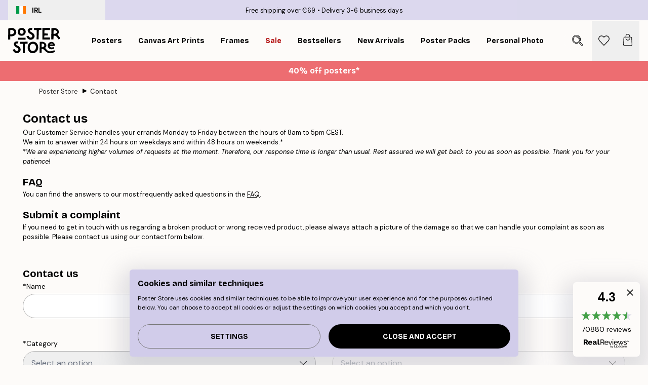

--- FILE ---
content_type: image/svg+xml
request_url: https://posterstore.ie/_next/static/media/plus.c4b1e425.svg
body_size: -121
content:
<svg xmlns="http://www.w3.org/2000/svg" viewBox="0 0 1000 1001" fill-rule="evenodd" stroke-linejoin="round" stroke-miterlimit="2"><path d="M1000 411.18H588.906V.086H411.094V411.18H0v177.813h411.094v411.097h177.812V588.993H1000V411.18z" fill-rule="nonzero"/></svg>

--- FILE ---
content_type: application/javascript; charset=utf-8
request_url: https://posterstore.ie/_next/static/chunks/2549.0afa5a47b0c47b57.js
body_size: 7719
content:
!function(){try{var e="undefined"!=typeof window?window:"undefined"!=typeof global?global:"undefined"!=typeof self?self:{},t=Error().stack;t&&(e._sentryDebugIds=e._sentryDebugIds||{},e._sentryDebugIds[t]="34788af6-2f7e-454a-9d25-21c916d03cb5",e._sentryDebugIdIdentifier="sentry-dbid-34788af6-2f7e-454a-9d25-21c916d03cb5")}catch(e){}}();"use strict";(self.webpackChunk_N_E=self.webpackChunk_N_E||[]).push([[2549],{3022:function(e,t){t.Z={src:"/_next/static/media/minus.b0e0e76b.svg",height:178,width:1e3,blurWidth:0,blurHeight:0}},7981:function(e,t){t.Z={src:"/_next/static/media/plus.c4b1e425.svg",height:1001,width:1e3,blurWidth:0,blurHeight:0}},7744:function(e,t,r){r.d(t,{z:function(){return d}});var a=r(2322),n=r(9097),i=r.n(n),l=r(7732),s=r(3664),c=r(4671),o=r(3902);let d=e=>{let{posterImage:t,scale:r=100,aspectRatio:n="139.5%",frameImage:d,url:u,shadow:m,isWhiteFrame:p,passepartoutColor:x,styles:h,...f}=e,{style:b}=f;if(!t)return null;let g=(0,l.tw)("h-0 relative w-full flex flex-center",(null==h?void 0:h.container)||"mx-auto"),v={...f,className:g,style:{paddingBottom:n}},w=t.height/t.width<.98;return(0,a.jsxs)(s.f,{condition:u,ifTrue:e=>(0,a.jsx)(i(),{href:u,prefetch:!1,...v,children:e}),ifFalse:e=>(0,a.jsx)("div",{...v,children:e}),children:[(0,a.jsx)("div",{className:(0,l.tw)((null==h?void 0:h.posterWrapper)||"relative flex-1 w-full h-0 flex flex-center","black"===x&&"z-10",!d&&m&&"shadow-product-fill"),style:{...b,paddingBottom:n,transform:r?"translateY(50%)scale(".concat(r/100,")"):"translateY(50%)"},children:(0,a.jsx)(c.B,{src:t.URL,alt:t.alt||"",fill:!0,sizes:"100%",className:(0,l.tw)("object-contain h-full",(null==h?void 0:h.poster)||p&&"scale-[0.975]"),shadow:!d,isCombinationImage:!0})}),t&&!d&&r<100&&(0,a.jsx)("div",{className:(0,l.tw)("absolute top-0 w-full h-full shadow-product",w&&"rotate-90 scale-[0.725]")}),t&&d&&(0,a.jsx)("div",{className:(0,l.tw)("w-full h-full absolute top-0",t&&p&&w&&"shadow-product-fill rotate-90 scale-[0.725]",t&&p&&!w&&"shadow-product-fill"),children:(0,a.jsx)(o.N,{src:d.URL,alt:d.alt||"",placeholder:"empty",fill:!0,sizes:"100%","aria-hidden":"true",className:(0,l.tw)("object-contain h-full",null==h?void 0:h.frame,!p&&w?"rotate-90 scale-[0.725]":void 0),bgBlack:"black"===x})})]})}},4693:function(e,t,r){r.d(t,{y:function(){return s}});var a=r(2322),n=r(2784),i=r(4149),l=r(5256);let s=e=>{let{children:t,label:r,loading:s=!1,feed:c=!1,relevant:o=!0,id:d,innerRef:u,...m}=e,p=(0,i.M)("product-list");d=d||p;let x=(0,n.useRef)(null);x=u||x;let h=e=>{var t,r;let a=null===(t=x.current)||void 0===t?void 0:t.querySelectorAll("article"),n=null===(r=document.activeElement)||void 0===r?void 0:r.closest("article");if(!(null==a?void 0:a.length)||!n)return;let i=Array.from(a).findIndex(e=>e===n);switch(e.key){case"PageUp":a[i-1<0?a.length-1:i-1].focus();break;case"PageDown":a[i+1>=a.length?0:i+1].focus();break;case"Home":e.ctrlKey&&a[0].focus();break;case"End":e.ctrlKey&&a[a.length-1].focus()}},f={id:d,role:c?"feed":void 0,"aria-live":c?"polite":void 0,"aria-atomic":c?"false":void 0,"aria-relevant":c?"all":void 0,"aria-busy":c?s:void 0,"aria-label":r||"Product list",onKeyUp:e=>h(e),onKeyDown:e=>["PageUp","PageDown"].includes(e.key)&&e.preventDefault()};return(0,a.jsx)(l.q,{relevant:o,...m,innerRef:x,...f,children:t})}},4671:function(e,t,r){r.d(t,{B:function(){return o}});var a=r(2322),n=r(2784),i=r(6577),l=r.n(i),s=r(4574),c=r(7732);let o=e=>{let{shadow:t=!0,className:r,placeholder:i,alt:o,fill:d=!1,isCombinationImage:u=!1,...m}=e,[p,x]=(0,n.useState)(!1);return(0,a.jsx)(l(),{loader:u?s.X:s.U,alt:o,onLoad:()=>x(!0),...m,className:(0,c.tw)(r,t&&p&&"loaded"),blurDataURL:"[data-uri]",placeholder:i,fill:d,style:{maxWidth:"100%",height:d?void 0:"auto"}})}},2549:function(e,t,r){r.r(t),r.d(t,{Cart:function(){return et}});var a=r(2322),n=r(2784),i=r(1805),l=r(8964),s=r(207),c=r(241),o=r(598),d=r(9623),u=r(7732),m=r(4752),p=r(2215),x=r(6171),h=r(668),f=r(3262),b=r(8639),g=r(6577),v=r.n(g),w=r(5632),y=r(9857),j=r(4149);let A=(e,t)=>{let r=(0,n.useRef)();return(0,n.useCallback)(function(){for(var a=arguments.length,n=Array(a),i=0;i<a;i++)n[i]=arguments[i];r.current&&clearTimeout(r.current),r.current=setTimeout(()=>e(...n),t)},[e,t])};var N=r(7813),k=r(1646),C=r(1591),I=r(7744),D=r(1637),S=r(9251),P=r(8888),R=r(2235),E=r(1949),U=r(4869),T=r(7981),z=r(3022);let B=e=>{let{value:t,onChange:r,label:i,name:l,max:s=1/0,min:c=0,step:o=1,iconSize:d=10,disabled:m=!1,iconColor:p="black",elementName:x,styles:h,...f}=e,{id:b}=f,g=(0,j.M)("stepper");b=b||g;let w=(0,n.useRef)(null),y=(0,n.useCallback)(e=>Math.min(Math.max(e,c),s),[s,c]),A=(0,n.useCallback)(e=>e<=s&&e>=c,[s,c]);(0,n.useEffect)(()=>{k(t)},[t]),(0,n.useEffect)(()=>{if(!A(t)){let e=y(t);console.warn('Initial "value" prop passed into <SCStepper /> is not within accepted range.\nValue: '.concat(t,". Range: ").concat(c," - ").concat(s,'.\n"value" has been adjusted to: ').concat(e,".")),r(e)}},[y,s,c,r,t,A]);let[N,k]=(0,n.useState)(y(t)),[C,I]=(0,n.useState)(y(t)),D=e=>{let t=parseInt(e);if("NaN"===t.toString())return k("");k(t),I(t),r(y(t))},S=e=>{A(e)&&(k(e),r(e))},P=()=>S(t+o),R=()=>S(t-o),E=e=>{switch(e.preventDefault(),e.stopPropagation(),e.key){case"ArrowUp":return t<s&&P();case"ArrowDown":return t>c&&R();case"Enter":var r;return null===(r=w.current)||void 0===r?void 0:r.blur()}};return(0,a.jsxs)("div",{onKeyUpCapture:e=>E(e),onKeyDownCapture:e=>["ArrowUp","ArrowDown","Enter"].includes(e.key)&&e.preventDefault(),className:(0,u.tw)((null==h?void 0:h.container)||"flex items-center",m&&"opacity-50 pointer-events-none"),children:[(0,a.jsx)("button",{type:"button",disabled:t<=c,onClick:R,"aria-label":i?"Decrement ".concat(i," by ").concat(o,"."):"Decrement value by ".concat(o,"."),className:(0,u.tw)("flex flex-center",null==h?void 0:h.button,null==h?void 0:h.decrement),"data-ph":"".concat(x+"-","stepper-decrease"),children:(0,a.jsx)(v(),{src:z.Z,alt:"Minus icon","aria-hidden":"true",className:(0,u.tw)(null==h?void 0:h.icon,"white"===p&&"invert"),style:{width:d,height:d}})}),(0,a.jsx)("input",{...f,ref:w,type:"text",inputMode:"numeric",name:l,"aria-label":i,value:N,onChange:e=>D(e.target.value),onBlur:()=>"NaN"===N.toString()||""===N||Number(N)>s||Number(N)<c?k(y(C)):null,className:(0,u.tw)("text-center outline-none disabled:text-opacity-50",null==h?void 0:h.input)}),(0,a.jsx)("button",{type:"button",disabled:t>=s,onClick:P,"aria-label":i?"Increment ".concat(i," by ").concat(o,"."):"Increment value by ".concat(o,"."),className:(0,u.tw)("flex flex-center disabled:bg-opacity-50",null==h?void 0:h.button,null==h?void 0:h.increment),"data-ph":"".concat(x+"-","stepper-increase"),children:(0,a.jsx)(v(),{src:T.Z,alt:"Plus icon","aria-hidden":"true",className:(0,u.tw)(null==h?void 0:h.icon,"white"===p&&"invert"),style:{height:d,width:d}})})]})},M={button:"h-6 w-7 border border-brand-500 bg-brand-ivory-300 group duration-300 button-primary-active group",icon:"group-disabled:opacity-30 group-active:duration-0 duration-300 transition-colors",decrement:"rounded-s-3xl",input:"w-16 h-6 text-md  border-t border-b border-brand-500",increment:"rounded-e-3xl"},q={iconColor:"black"},L=e=>{let{styles:t,...r}=e,n=(0,U.T)(M,t);return(0,a.jsx)(B,{...q,styles:n,...r})};var Z=r(9677),F=r(3425),K=r(719),_=r(3306),G=r(4720);let O=e=>{let{product:t,poster:r,frame:i,setsize:s,posinset:o}=e,{phrases:d}=(0,F.Y)(),{setToast:m}=(0,Z.e)(),{locale:p="en"}=(0,w.useRouter)(),{mutate:h}=(0,y.kY)(),f=(0,j.M)("combined-product-card-cart"),b=(0,n.useRef)(null),[g,P]=(0,n.useState)(t.quantity),[R,U]=(0,n.useState)(!1),[T,z]=(0,n.useState)(!1),{trackAddToCart:B,trackRemoveFromCart:M}=(0,l.GB)(),{discountCampaign:q}=(0,K.J)(),O=r&&i?r.price+i.price:0,J=r&&i?(r.campaignPrice&&r.campaignPrice||r.price)+(i.campaignPrice&&i.campaignPrice||i.price):0,Q=A(async(e,r)=>{let a=await (0,_.$0)(p,{quantity:r,rowIndex:e});if(a.status!==N.M.OK)return m({type:"error",text:a.error});let n=t.quantity,i=[{articleNumber:t.articleNumber,quantity:Math.abs(r-n),title:t.title,price:(0,c.n)(t.price,t.campaignPrice,t.categoryIDs,q)||t.price,variant:t.optionTitles}];r>n?B("UpdateFromCart",i):M(i),h("/api/cart/?locale=".concat(p))},250),W=(e,t)=>{P(t),Q(e,t)},H=async e=>{if(z(!0),W(t.rowIndex,0),"poster"!==e&&r&&i){await new Promise(e=>setTimeout(e,250));let t=await (0,_.LR)(p,{quantity:g,combinationIDs:[r.combinationID,..."frame"===e?[]:[i.combinationID]].join(",")});if(h("/api/cart/?locale=".concat(p)),t.status!==N.M.OK)return m({type:"error",text:t.error})}},[V,X]=(0,k._)(b,R);return(0,a.jsxs)(a.Fragment,{children:[(0,a.jsxs)(C.G,{id:f,setsize:s,posinset:o,hasTitle:!0,hasPrice:!0,className:"mb-3 flex",children:[(0,a.jsx)("button",{onClick:()=>{U(!R)},className:"me-3 w-[72px] shrink-0 cursor-pointer xs:w-16",children:(0,a.jsx)(I.z,{posterImage:null==r?void 0:r.images[0],frameImage:null==i?void 0:i.framePreviewImage,scale:null==i?void 0:i.posterPercentSize,isWhiteFrame:null==i?void 0:i.isWhiteFrame})}),(0,a.jsxs)("section",{className:"flex-1 overflow-hidden pb-1",children:[(0,a.jsxs)("div",{className:"flex items-start justify-between",children:[(0,a.jsxs)("div",{className:"min-w-0 flex-1",children:[(0,a.jsx)(D.r,{id:f,title:"".concat(null==r?void 0:r.title," + ").concat(null==i?void 0:i.title),onClick:()=>{U(!R)},className:"block cursor-pointer truncate pe-2 hover:underline","data-ph":"cart-product-link"}),(0,a.jsxs)("div",{className:"flex flex-col xs:flex-row xs:items-center",children:[(0,a.jsx)(S.z,{id:f,price:t.price+O,campaignPrice:(t.campaignPrice?t.campaignPrice:t.price)+J,categoryIDs:t.categoryIDs,showOnlyPrice:!0}),t.optionTitles&&(0,a.jsxs)("p",{className:"text-xs",children:[(0,a.jsx)("span",{className:"hidden px-1 xs:inline",children:"•"}),t.optionTitles]})]})]}),(0,a.jsx)(E.Z,{title:t.campaignBadge,categoryIDs:t.categoryIDs})]}),(0,a.jsxs)("div",{className:"mt-2 flex items-center justify-between",children:[(0,a.jsxs)("div",{className:"flex",children:[(0,a.jsx)(L,{label:d["common.quantity"],value:g,id:f,onChange:e=>{0===e&&z(!0),W(t.rowIndex,e)},disabled:T,max:t.stock,styles:{container:"flex"}}),(0,a.jsx)("button",{"aria-label":"Show details",className:(0,u.tw)("ms-4 h-6 rounded-3xl border border-brand-500 bg-brand-300 px-3"),onClick:()=>{U(!R)},children:(0,a.jsx)(v(),{src:G.Z,alt:"Details icon",style:{width:10},"aria-hidden":"true",className:(0,u.tw)(R?"rotate-180 transform":"mt-0.5")})})]}),(0,a.jsx)("button",{className:(0,u.tw)("flex-center group relative flex h-5 w-5 rounded-full border",T?"border-transparent":"border-black hover:border-urgent active:border-urgent active:bg-urgent"),"aria-label":"Remove from cart",onClick:e=>{if(T)return e.preventDefault();z(!0),W(t.rowIndex,0)},children:T?(0,a.jsx)(x.z,{size:20,thickness:1}):(0,a.jsx)("div",{className:"h-0.5 w-2 bg-black group-hover:bg-urgent group-active:bg-white"})})]})]})]}),!X&&(0,a.jsxs)("div",{ref:b,className:(0,u.tw)("use-animation mb-8 border-l border-brand-500/50 ps-4 duration-300",V?"opacity-100":"opacity-0",T&&"opacity-50 transition-opacity"),style:{transform:V?"translate3d(0px, 0vh, 0px)":"translate3d(0px, -1rem, 0px)"},children:[r&&i&&(0,a.jsxs)(a.Fragment,{children:[(0,a.jsx)(Y,{product:r,removeProduct:()=>H("poster")}),(0,a.jsx)(Y,{product:i,removeProduct:()=>H("frame")})]}),(0,a.jsx)(Y,{product:t,removeProduct:()=>H("service")})]})]})},Y=e=>{var t,r;let{product:n,removeProduct:i}=e,l=(t=n.externalThumbnail,r=n.systemCode,t?"personalPhoto"===r?"/api/orbit/image/".concat(t):"https://pingo.desen.io/storage/tn/".concat(t):null);return(0,a.jsxs)("div",{className:"mb-3 flex",children:[(0,a.jsx)(P.p,{src:l||n.images[0].URL,height:n.images[0].height,width:n.images[0].width,className:"me-3 w-[60px] shrink-0 cursor-zoom-in",children:l?(0,a.jsx)(v(),{src:l,className:"shadow-product",alt:n.title,width:90,height:120}):(0,a.jsx)(R.O,{images:[n.images[0]],shadow:n.isWhiteFrame,alt:n.title})}),(0,a.jsx)("section",{className:"flex-1 overflow-hidden pb-1",children:(0,a.jsxs)("div",{className:"flex h-full items-start justify-between",children:[(0,a.jsxs)("div",{className:"min-w-0 flex-1",children:[(0,a.jsx)(D.r,{id:"",title:n.title,url:"framingService"===n.systemCode?void 0:"/p/".concat(n.URL),className:(0,u.tw)("block truncate pe-2","framingService"!==n.systemCode&&"hover:underline")}),(0,a.jsxs)("div",{className:"flex flex-col xs:flex-row xs:items-center",children:[(0,a.jsx)(S.z,{id:"",price:n.price,campaignPrice:n.campaignPrice,categoryIDs:n.categoryIDs,showOnlyPrice:!0}),n.optionTitles&&"framingService"!==n.systemCode&&(0,a.jsxs)("p",{className:"text-xs",children:[(0,a.jsx)("span",{className:"hidden px-1 xs:inline",children:"•"}),n.optionTitles]})]})]}),(0,a.jsx)(E.Z,{title:n.campaignBadge,categoryIDs:n.categoryIDs,styles:{container:"mt-1 xs:flex-center h-[21px] me-2"}})]})}),(0,a.jsx)("button",{className:"flex-center group flex h-5 w-5 self-center rounded-full border border-black hover:border-urgent active:border-urgent active:bg-urgent","aria-label":"Remove from cart",onClick:()=>i(),children:(0,a.jsx)("div",{className:"h-0.5 w-2 bg-black group-hover:bg-urgent group-active:bg-white"})})]})};var J=r(3664);let Q=e=>{var t,r;let{product:i,setsize:s,posinset:o,shadow:d,paddingBottom:m,onClick:p,priority:h}=e,{phrases:f}=(0,F.Y)(),{setToast:b}=(0,Z.e)(),{locale:g="en",asPath:k}=(0,w.useRouter)(),{mutate:I}=(0,y.kY)(),U=(0,j.M)("product-card-cart"),[T,z]=(0,n.useState)(i.quantity),[B,M]=(0,n.useState)(!1),{trackAddToCart:q,trackRemoveFromCart:G}=(0,l.GB)(),{discountCampaign:O}=(0,K.J)();(0,n.useEffect)(()=>{z(i.quantity)},[i]);let Y=A(async(e,t)=>{let r=await (0,_.$0)(g,{quantity:t,rowIndex:e});if(r.status!==N.M.OK)return b({type:"error",text:r.error});let a=i.quantity,n=[{articleNumber:i.articleNumber,quantity:Math.abs(t-a),title:i.title,price:(0,c.n)(i.price,i.campaignPrice,i.categoryIDs,O)||i.price,variant:i.optionTitles}];t>a?q("UpdateFromCart",n):G(n),I("/api/cart/?locale=".concat(g))},250),Q=(e,t)=>{z(t),Y(e,t)},W=(t=i.externalThumbnail,r=i.systemCode,t?"personalPhoto"===r?"/api/orbit/image/".concat(t):"https://pingo.desen.io/storage/tn/".concat(t):null),H=["id","upscale","externalImageId"].filter(Boolean),V=(e,t)=>e?Object.entries(e).filter(e=>{let[t,r]=e;return!H.includes(t)&&""!==r}).map(e=>{let[r,a]=e,n=t?"".concat(t,"[").concat(r,"]"):r;return"object"==typeof a?V(a,n):"".concat(encodeURIComponent(n),"=").concat(encodeURIComponent(a))}).filter(Boolean).join("&"):"",X=k.split("?")[0],$="personalPhoto"===i.systemCode?"/artwork/".concat(i.articleNumber.includes("AI0001")?"imaginator/":""):"/p/".concat(i.URL),ee=i.printSettings?"?".concat(V(i.printSettings)):"";return(0,a.jsxs)(C.G,{id:U,setsize:s,posinset:o,hasTitle:!0,hasPrice:!0,className:"mb-3 flex",children:[(0,a.jsx)(P.p,{src:W||i.images[0].URL,external:!W,height:i.images[0].height,width:i.images[0].width,className:"me-3 w-[72px] shrink-0 cursor-zoom-in xs:w-16","data-ph":"cart-zoom-img",isCombinationImage:!W,children:W?(0,a.jsx)(v(),{src:W,className:"ph-no-capture shadow-product",alt:i.title,width:90,height:120,unoptimized:!1}):(0,a.jsx)(R.O,{images:[i.images[0]],paddingBottom:m,priority:h,shadow:d,alt:i.title})}),(0,a.jsxs)("section",{className:"flex-1 overflow-hidden pb-1",children:[(0,a.jsxs)("div",{className:"flex items-start justify-between",children:[(0,a.jsxs)("div",{className:"min-w-0 flex-1",children:[(0,a.jsx)(J.f,{condition:X===$,ifTrue:e=>(0,a.jsx)("button",{className:"text-start",onClick:p,children:e}),children:(0,a.jsx)(D.r,{id:U,title:i.title,url:$+ee,className:"block truncate pe-2 hover:underline","data-ph":"cart-product-link"})}),(0,a.jsxs)("div",{className:"flex flex-col-reverse",children:[(0,a.jsx)(S.z,{id:U,price:i.price,campaignPrice:i.campaignPrice,categoryIDs:i.categoryIDs,showOnlyPrice:!0}),i.optionTitles&&(0,a.jsx)("p",{className:"-mt-1 text-tiny",children:i.optionTitles})]})]}),(0,a.jsx)(E.Z,{title:i.campaignBadge,categoryIDs:i.categoryIDs})]}),(0,a.jsxs)("div",{className:"mt-2 flex items-center justify-between",children:[(0,a.jsx)(L,{label:f["common.quantity"],value:T,id:U,onChange:e=>{0===e&&M(!0),Q(i.rowIndex,e)},disabled:B,max:i.stock,styles:{container:"flex"},elementName:"cart"}),(0,a.jsx)("button",{className:(0,u.tw)("flex-center group relative flex h-5 w-5 rounded-full border",B?"border-transparent":"border-black hover:border-urgent active:border-urgent active:bg-urgent"),"aria-label":"Remove from cart",onClick:e=>{if(B)return e.preventDefault();M(!0),Q(i.rowIndex,0)},"data-ph":"cart-remove-item",children:B?(0,a.jsx)(x.z,{size:20,thickness:1}):(0,a.jsx)("div",{className:"h-0.5 w-2 bg-black group-hover:bg-urgent group-active:bg-white"})})]})]})]})};var W=r(9429),H=r(2801),V=r(7153),X=r(3140),$=r(5943),ee=r(346);let et=()=>{var e;let{shoppingMenu:t,setShoppingMenu:r}=(0,X.l)(),{phrases:g}=(0,F.Y)(),v=(0,H.P)(),w=(0,$.M)(),y=(0,l.GB)(),{discountCampaign:j}=(0,K.J)(),{formatCurrency:A,freeShippingLimit:N,discountCodeBadge:k}=(0,V.a)(),{cart:C,isLoading:I}=(0,$.j)(),D=!C&&I,S=(0,s.T)("cart"),[P,R]=(0,n.useState)(!1),[E,U]=(0,n.useState)(!1),[T,z]=(0,n.useState)(!1),B=null==C?void 0:C.items.reduce((e,t)=>{let r=t.price,a=(0,c.n)(t.price,t.campaignPrice,t.categoryIDs,j);return e+(null===a?r:a)*t.quantity},0),[M,q]=(0,n.useState)(!0);(0,n.useEffect)(()=>{(null==C?void 0:C.items)&&C.quantity&&q(!C.items.every(e=>e.isGiftcard))},[null==C?void 0:C.quantity,null==C?void 0:C.items]);let[L,Z]=(0,n.useState)(null);(0,n.useEffect)(()=>{L||null===t||Z(i.Z.get(o.u.discountCode)||null)},[L,t]);let _=(0,n.useRef)();(0,d.Y)(()=>{z(!1),C&&(_.current||(_.current=C.items.length),0===C.items.length&&_.current>0&&(_.current=0,r(null)))},[C,null==C?void 0:C.items.length,r]),(0,n.useEffect)(()=>{R(!!localStorage.getItem(o.Y.signedUpToNewsletter)),U(!!i.Z.get("_ruleNewsletterEntry"))},[j]);let G=j&&k&&j.discountCode===k.discountCode&&!(P||E);if("cart"!==t)return null;let Y=null==C?void 0:C.items.map(e=>({rowIndex:e.rowIndex,products:C.items.filter(t=>t.framingServiceRowIndex===e.rowIndex)}));return(0,a.jsxs)(a.Fragment,{children:[D&&(0,a.jsx)(x.z,{backdropColor:"white"}),(0,a.jsx)(b.r,{title:(0,u.tw)((null==C?void 0:C.items.length)&&g["shopping-menu.cart"]),loading:D,productsJSX:(0,a.jsxs)(a.Fragment,{children:[M&&(0,a.jsxs)("div",{className:(0,u.tw)("flex-center relative -mt-2 mb-3 flex flex-col overflow-hidden rounded-sm py-2",N-(B||0)<0?"bg-brand-green text-white":"bg-brand-ivory-300"),children:[(0,a.jsx)("output",{className:"px-3 text-center text-xs",children:N-(B||0)>0?(0,m.T)(g["shopping-menu.free-shipping-remaining"],A(N)):g["cart.free-shipping"]}),(0,a.jsx)(h.s,{value:B||0,max:N,fillColor:"#4A7C61",duration:750,styles:{container:(0,u.tw)("h-1 w-full overflow-hidden scale-y-100 absolute bottom-0 transition-transform duration-300 delay-0 origin-bottom rounded-none",N<=(B||0)&&"scale-y-0 delay-1000")}})]}),S&&(0,a.jsx)("div",{className:"text-xs",children:(0,a.jsx)(f.s,{placement:"cart"})}),L&&(0,a.jsx)("output",{className:"flex-center mb-3 flex rounded-3xl bg-brand-ivory-300 px-2 py-2 text-center text-xs",children:(0,p.K)(g["cart.discount-applied"],(0,a.jsx)("span",{className:"font-medium",children:L}))}),null==C?void 0:null===(e=C.items)||void 0===e?void 0:e.map((e,t)=>{if(!e.framingServiceRowIndex){var n;if("framingService"===e.systemCode){let{products:r}=(null==Y?void 0:Y.find(t=>t.rowIndex===e.rowIndex))||{},n=null==r?void 0:r.find(e=>"poster"===e.systemCode),i=null==r?void 0:r.find(e=>"frame"===e.systemCode);return(0,a.jsx)(O,{setsize:C.items.length,posinset:t+1,product:e,poster:n,frame:i},e.rowIndex)}return(0,a.jsx)(Q,{product:e,setsize:null===(n=C.items)||void 0===n?void 0:n.length,posinset:t+1,onClick:()=>r(null)},e.rowIndex)}})]}),fallback:{when:!(null==C?void 0:C.items.length),icon:ee.Z.src,title:g["cart.empty"]},stickyJSX:(null==C?void 0:C.items.length)?(0,a.jsxs)(a.Fragment,{children:[B&&(0,a.jsxs)("output",{className:"mb-1 flex items-center justify-between text-md font-bold uppercase",children:[(0,a.jsx)("span",{children:v["common.subtotal"]}),(0,a.jsx)("span",{className:(0,u.tw)(I&&"opacity-40"),children:A(B||0)})]}),G?(0,a.jsxs)(a.Fragment,{children:[(0,a.jsx)("button",{className:"button button-primary",onClick:()=>{z(!0)},children:g["common.checkout"]}),(0,a.jsx)(W.jS,{id:"newsletter-checkout-modal",title:g["footer.newsletter-title"],cancelButton:!0,buttonSendText:v["dcc-activation.activate-deal-cta"],buttonCancelText:g["common.checkout"],isOpen:T,onClose:()=>{z(!1)},onSubmit:()=>{w&&(window.location.href=w)},onCancel:()=>{if(w){let e=new URL(w);e.searchParams.delete("activate-discount-code"),window.location.href=e.toString()}}})]}):(0,a.jsx)("a",{href:w,className:"button button-primary","data-ph":"cart-checkout-btn",onClick:()=>{y.onCartExpandedViewGoToCheckoutClicked({cart:C})},children:g["common.checkout"]})]}):(0,a.jsx)("button",{className:"button button-primary",onClick:()=>r(null),children:g["common.close"]})})]})}},8639:function(e,t,r){r.d(t,{r:function(){return u}});var a=r(2322),n=r(2784),i=r(6577),l=r.n(i),s=r(4053),c=r(6864),o=r(4693),d=r(3140);let u=e=>{let{productsJSX:t,stickyJSX:r,title:i,loading:u,fallback:m}=e,{shoppingMenu:p,setShoppingMenu:x,shoppingMenuNotification:h,setShoppingMenuNotification:f}=(0,d.l)(),{height:b,width:g}=(0,s.E)();return(0,n.useEffect)(()=>{p&&h.length&&f([])},[f,p,h.length]),(0,n.useEffect)(()=>{if(!p)return;let e=e=>"Escape"===e.key&&e.preventDefault(),t=e=>"Escape"===e.key&&x(null);return addEventListener("keyup",t),addEventListener("keydown",e),()=>{removeEventListener("keyup",t),removeEventListener("keydown",e)}},[p]),(0,a.jsxs)("div",{className:"relative flex flex-col flex-1 overflow-auto hide-scrollbar",children:[i&&(0,a.jsx)("span",{className:"block px-4 pt-3 pb-3 sm:px-3 h2 md:h3",children:i}),m.when?(0,a.jsxs)("div",{className:"flex flex-col flex-1 px-3 flex-center",children:[(0,a.jsx)(l(),{src:m.icon,alt:"Fallback icon",height:35,width:35,"aria-hidden":"true"}),(0,a.jsx)("span",{className:"mt-3 text-xs text-center",children:m.title}),m.subtitle&&(0,a.jsx)("span",{className:"text-xs text-center",children:m.subtitle})]}):(0,a.jsx)(c.n,{className:"flex-1",children:(0,a.jsx)(o.y,{className:"flex-1 px-4 pb-6 sm:px-3",label:"Products",feed:!0,loading:u,children:t})}),(0,a.jsx)("div",{className:"bottom-0 px-4 pt-4 mt-auto md:rounded-b-lg bg-brand-white/70 sm:p-3 bg-blur",style:{paddingBottom:b<365||g>=768?"1rem":"max(env(safe-area-inset-bottom), 1rem)",position:b<365?void 0:"sticky"},children:r})]})}},1949:function(e,t,r){r.d(t,{Z:function(){return s}});var a=r(2322),n=r(4869),i=r(523);let l={container:"mt-1 xs:flex-center h-[21px]",item:"py-0 px-2 font-medium text-xs !rounded-3xl flex flex-center"},s=e=>{let{styles:t,...r}=e,s=(0,n.T)(l,t);return(0,a.jsx)(i.K,{styles:s,...r})}}}]);

--- FILE ---
content_type: application/javascript; charset=utf-8
request_url: https://posterstore.ie/_next/static/chunks/pages/contact-c9becf7ade566716.js
body_size: 7765
content:
!function(){try{var e="undefined"!=typeof window?window:"undefined"!=typeof global?global:"undefined"!=typeof self?self:{},t=Error().stack;t&&(e._sentryDebugIds=e._sentryDebugIds||{},e._sentryDebugIds[t]="970a294a-ee5c-4ca2-a342-bf679ff6095e",e._sentryDebugIdIdentifier="sentry-dbid-970a294a-ee5c-4ca2-a342-bf679ff6095e")}catch(e){}}(),(self.webpackChunk_N_E=self.webpackChunk_N_E||[]).push([[9335],{4813:function(e,t,n){(window.__NEXT_P=window.__NEXT_P||[]).push(["/contact",function(){return n(8445)}])},7981:function(e,t){"use strict";t.Z={src:"/_next/static/media/plus.c4b1e425.svg",height:1001,width:1e3,blurWidth:0,blurHeight:0}},9144:function(e,t,n){"use strict";n.d(t,{H:function(){return c}});var r,l=n(2322),a=n(2784),s=n(5847),i=n.n(s),o=n(5632);let u=null!==(r=n(3542).env.NEXT_PUBLIC_ADA_DATA_HANDLE)&&void 0!==r?r:"desenio-generative",c=()=>{let{events:e}=(0,o.useRouter)();return(0,a.useEffect)(()=>{var t;null===(t=document.getElementById("ada-entry"))||void 0===t||t.classList.remove("hidden"),window.adaSettings={handle:u,cluster:"eu",crossWindowPersistence:!0,hideMask:!1};let n=()=>{var e;return null===(e=document.getElementById("ada-entry"))||void 0===e?void 0:e.classList.add("hidden")};return e.on("routeChangeStart",n),()=>{e.off("routeChangeStart",n)}},[e]),(0,l.jsx)(l.Fragment,{children:(0,l.jsx)(i(),{strategy:"lazyOnload",defer:!0,"data-handle":u,id:"__ada",src:"https://static.ada.support/embed2.js"})})}},8610:function(e,t,n){"use strict";n.d(t,{T:function(){return u},l:function(){return c}});var r=n(2322),l=n(2784),a=n(4149),s=n(7732),i=n(1534),o=n(2801);let u=/^\s*[\w\-\+_]+(\.[\w\-\+_]+)*\@[\w\-\+_]+\.[\w\-\+_]+(\.[\w\-\+_]+)*\s*$/;function c(e){var t,n;let{innerRef:c,name:d,id:p,value:h,hint:m,errors:f,rules:b,required:v,disabled:x,validate:g,__methods__:_={},styles:j,...y}=e,w=(0,o.P)(),{__register__:S,__watch__:N,__rules__:C}=_,B=(0,a.M)("input-email");p=p||B;let R=(0,l.useRef)(null);R=c||R,!g&&Array.isArray(f)&&(null==f?void 0:f.length)&&console.warn('To display "errors" in <SCInputEmail />, please set "validate" to true.');let k=N&&N(d),q=!!(f&&f.filter(Boolean).length||C&&C[d]),E=!!(m&&!((null==k?void 0:k.length)||(null===(t=R.current)||void 0===t?void 0:t.value.length)));return(0,r.jsx)(i.oq,{id:p,label:w["common.email"],required:v,disabled:x,inputSlot:(0,r.jsxs)(r.Fragment,{children:[(0,r.jsx)("input",{ref:R,id:p,name:d,type:"email",value:h,autoCorrect:"off",spellCheck:"false",required:v,disabled:x,"aria-invalid":q,dir:"ltr",lang:"en-US","aria-describedby":q?"".concat(p,"-error"):E&&"".concat(p,"-hint")||void 0,...S&&S(d,g&&{required:!x&&{value:v,message:w["input.required"]},pattern:{value:u,message:w["input.invalid"]},...b}),...y,className:(0,s.tw)("w-full outline-none appearance-none",null==j?void 0:j.input,q&&(null==j?void 0:j.inputError))}),g&&q&&(0,r.jsx)(i.lS,{styles:null==j?void 0:j.errorBadge})]}),infoSlot:g&&q?(0,r.jsx)(i.xe,{id:"".concat(p,"-error"),message:f||C&&(null===(n=C[d])||void 0===n?void 0:n.message),className:null==j?void 0:j.error}):E&&(0,r.jsx)(i.b8,{id:"".concat(p,"-hint"),message:m,className:null==j?void 0:j.hint}),styles:{container:null==j?void 0:j.container,label:null==j?void 0:j.label,inputSlot:null==j?void 0:j.inputSlot,infoSlot:null==j?void 0:j.infoSlot}})}},6953:function(e,t,n){"use strict";n.d(t,{A:function(){return a}});let r=(e,t,n,r,l)=>r*((t=t/l-1)*t*t*t*t+1)+n,l=e=>{let{element:t,key:n,position:l,duration:a}=e,s=Date.now(),i=t[n],o=l-i,u=!1,c=()=>{let e=Date.now()-s;e/a>1||u||(t[n]=r(0,e,i,o,a),requestAnimationFrame(c))};return c(),()=>{u=!0}},a=e=>{let{element:t,position:n,scrollTo:r,duration:a=1e3}=e;return l({element:t,key:"left"===r?"scrollLeft":"scrollTop",position:n,duration:a}),new Promise(e=>{setTimeout(()=>{e(null)},a)})}},8084:function(e,t,n){"use strict";n.d(t,{O:function(){return g}});var r=n(2322),l=n(4869),a=n(2784),s=n(9097),i=n.n(s),o=n(5632),u=n(4053),c=n(2740),d=n(7794),p=n(9142),h=n(6953),m=n(7732),f=n(7153);let b=e=>{let{items:t,count:n=2,innerRef:l,styles:s,...b}=e,{asPath:x}=(0,o.useRouter)(),{breadcrumbs:g,isRTL:_}=(0,f.a)();t=t||g;let{width:j}=(0,u.E)(),y=(0,a.useRef)(null);y=l||y;let w=(0,a.useRef)(null),S=(0,a.useRef)(null),N=(0,a.useRef)(null),C=(0,c.l)(),[B,R]=(0,a.useState)(!1),[k,q]=(0,a.useState)(!1),[E,T]=(0,a.useState)(),[F,A]=(0,a.useState)(0),M=((null==t?void 0:t.length)||0)>n,P=(0,d.K)(()=>q(!1),null);return((0,p.m)(y),(0,a.useEffect)(()=>{if(!M||(k&&!B&&R(!0),!y.current||!w.current||!S.current||!N.current))return;(0,h.A)({element:y.current,scrollTo:"left",duration:300,position:0});let e=w.current.getBoundingClientRect()[_?"right":"left"],t=S.current.getBoundingClientRect()[_?"right":"left"],n=N.current.offsetWidth;T(k?void 0:w.current.getBoundingClientRect()[_?"left":"right"]-t),A(k?n*(_?1:-1):e-t)},[M,B,k,x,n,_,j]),t)?(0,r.jsxs)("nav",{id:"breadcrumbs",ref:y,className:(0,m.tw)("flex items-center w-full overflow-x-auto hide-scrollbar mask-x-scroll",null==s?void 0:s.container,1===t.length&&"opacity-0 pointer-events-none"),onMouseOverCapture:()=>P(null),onMouseOutCapture:()=>{M&&P(300)},onBlurCapture:()=>C&&M&&q(!1),onFocusCapture:()=>C&&M&&q(!0),onScroll:()=>{if(!M||!y.current||!N.current)return;let e=y.current.scrollLeft*(_?-1:1),t=null;N.current.style.transform="translate3d(-".concat(e/2,"px, 0px, 0px)"),e<=0&&(t=1),e>=32&&(t=0),null===t&&(t=1-1*e/32),N.current.style.filter="opacity(".concat(t,")")},"aria-label":"Breadcrumb","data-ph":"breadcrumbs",...b,children:[M&&(0,r.jsxs)("div",{ref:N,className:(0,m.tw)("sticky start-0 z-10 flex items-center transition-opacity duration-150 shrink-0",k?"opacity-0 pointer-events-none":"opacity-100 delay-150"),children:[(0,r.jsx)("div",{role:"presentation",className:(0,m.tw)("flex flex-center",null==s?void 0:s.ellipsis),onMouseEnter:()=>{q(!0),P(null)},onClick:()=>q(!0),children:[void 0,void 0,void 0].map((e,t)=>(0,r.jsx)("div",{className:(0,m.tw)("rounded-full",null==s?void 0:s.dot),style:{height:6,width:6,opacity:"calc(0.5 - ".concat(t," * 0.1)")}},t))}),(0,r.jsx)(v,{})]}),(0,r.jsx)("ol",{ref:w,className:(0,m.tw)("flex flex-nowrap",null==s?void 0:s.list,B&&"transition-transform duration-300"),style:{transform:M?"translate3d(".concat(F,"px, 0px, 0px)"):void 0,width:E},children:null==t?void 0:t.map((e,l)=>{let a=l===t.length-1,o=l===t.length-n,u=l>=t.length-n;return(0,r.jsxs)("li",{ref:M&&o?S:void 0,className:(0,m.tw)("flex flex-nowrap mx-1 transition-opacity group duration-300","ltr:first:-ml-3 rtl:first:-mr-3",u||k?"opacity-100":"opacity-0 pointer-events-none"),children:[(0,r.jsx)(i(),{href:"/".concat(e.URL),passHref:!0,prefetch:!1,className:(0,m.tw)("flex items-center me-2 group-last:me-0 whitespace-nowrap hover:underline truncate",a&&"font-medium pe-3",null==s?void 0:s.item),"aria-current":a?"page":void 0,tabIndex:1===t.length?-1:0,onClick:e=>{var t,n;(null===(n=w.current)||void 0===n?void 0:null===(t=n.getAnimations)||void 0===t?void 0:t.call(n).length)&&e.preventDefault()},style:{maxWidth:"15rem"},children:e.title}),!a&&(0,r.jsx)(v,{})]},l)})})]}):null},v=()=>(0,r.jsx)("div",{role:"separator","aria-orientation":"vertical",className:"relative font-bold -top-px text-md start-px rtl-mirror",children:"▸"}),x={container:"px-4 py-2",ellipsis:"h-5 px-2 rounded-md me-2 border border-brand-500",dot:"bg-black me-1 last:me-0",list:"ps-1 ms-2",item:"text-black/80 text-xs button-tertiary-active duration-300 transition-colors"},g=e=>{let{styles:t,...n}=e,a=(0,l.T)(x,t);return(0,r.jsx)(b,{styles:a,...n})}},4794:function(e,t,n){"use strict";n.d(t,{j:function(){return i}});var r=n(2322),l=n(4869),a=n(8610);let s={input:"min-h-[3rem] px-4 text-md border border-brand-500 text-black focus:border-select transition-colors duration-200 rounded-3xl",inputError:"border-urgent text-urgent focus:border-urgent pe-11",errorBadge:{container:"rounded-full bg-urgent",icon:"invert"},label:"pb-1 text-sm",infoSlot:"min-h-[1.5rem] items-center justify-end italic",hint:"text-sm text-brand-900",error:"text-sm text-urgent not-italic"},i=e=>{let{styles:t,...n}=e,i=(0,l.T)(s,t);return(0,r.jsx)(a.l,{styles:i,...n})}},4666:function(e,t,n){"use strict";n.d(t,{o:function(){return p}});var r=n(2322),l=n(4869),a=n(2784),s=n(4149),i=n(7732),o=n(1534),u=n(2801);function c(e){var t,n;let{innerRef:l,name:c,id:d,label:p,value:h,hint:m,errors:f,rules:b,required:v,disabled:x,validate:g,autoComplete:_,__methods__:j={},styles:y,...w}=e,S=(0,u.P)(),{__register__:N,__watch__:C,__rules__:B}=j,R=(0,s.M)("input-text");d=d||R;let k=(0,a.useRef)(null);k=l||k,!g&&Array.isArray(f)&&(null==f?void 0:f.length)&&console.warn('To display "errors" in <SCInputText />, please set "validate" to true.');let q=C&&C(c),E=!!(f&&f.filter(Boolean).length||B&&B[c]),T=!!(m&&!((null==q?void 0:q.length)||(null===(t=k.current)||void 0===t?void 0:t.value.length)));return(0,r.jsx)(o.oq,{id:d,label:p,required:v,disabled:x,inputSlot:(0,r.jsxs)(r.Fragment,{children:[(0,r.jsx)("input",{ref:k,id:d,name:c,type:"text",value:h,spellCheck:"true",autoCorrect:"on",autoComplete:_||"on",autoCapitalize:"sentences",required:v,disabled:x,"aria-invalid":E,"aria-describedby":E?"".concat(d,"-error"):T&&"".concat(d,"-hint")||void 0,...N&&N(c,g&&{required:!x&&{value:v,message:S["input.required"]},...b}),...w,className:(0,i.tw)("w-full outline-none appearance-none",null==y?void 0:y.input,E&&(null==y?void 0:y.inputError))}),g&&E&&(0,r.jsx)(o.lS,{styles:null==y?void 0:y.errorBadge})]}),infoSlot:g&&E?(0,r.jsx)(o.xe,{id:"".concat(d,"-error"),message:f||B&&(null===(n=B[c])||void 0===n?void 0:n.message),className:null==y?void 0:y.error}):T&&(0,r.jsx)(o.b8,{id:"".concat(d,"-hint"),message:m,className:null==y?void 0:y.hint}),styles:{container:null==y?void 0:y.container,label:null==y?void 0:y.label,inputSlot:null==y?void 0:y.inputSlot,infoSlot:null==y?void 0:y.infoSlot}})}let d={input:"min-h-[3rem] px-4 text-md border border-brand-500 text-black focus:border-select transition-colors duration-200 rounded-3xl",inputError:"border-urgent text-urgent focus:border-urgent pe-11",errorBadge:{container:"rounded-full bg-urgent",icon:"invert"},label:"pb-1 text-sm",infoSlot:"min-h-[1.5rem] items-center justify-end italic",hint:"text-sm text-brand-900",error:"text-sm text-urgent not-italic"},p=e=>{let{styles:t,...n}=e,a=(0,l.T)(d,t);return(0,r.jsx)(c,{styles:a,...n})}},8445:function(e,t,n){"use strict";n.r(t),n.d(t,{__N_SSG:function(){return W},default:function(){return O}});var r=n(2322),l=n(3715),a=n(2784),s=n(6577),i=n.n(s),o=n(5632),u=n(4149),c=n(7813),d=n(7732),p=n(8610),h=n(9144),m=n(6171),f=n(8084),b=n(4666),v=n(4794),x=n(3659),g=n(7272),_=n(4869),j=n(1534),y=n(2801);let w=/[^0-9]/g;function S(e){var t,n;let{keyboard:l,onChange:s,innerRef:i,name:o,id:c,label:p,value:h,hint:m,errors:f,rules:b,required:v,disabled:x,validate:g,__methods__:_={},styles:S,...N}=e,C=(0,y.P)(),{__register__:B,__watch__:R,__rules__:k}=_,q=(0,u.M)("input-number");c=c||q;let E=(0,a.useRef)(null);E=i||E,!g&&Array.isArray(f)&&(null==f?void 0:f.length)&&console.warn('To display "errors" in <SCInputNumber />, please set "validate" to true.');let T=R&&R(o),F=!!(f&&f.filter(Boolean).length||k&&k[o]),A=!!(m&&isNaN(T)&&!(null===(t=E.current)||void 0===t?void 0:t.value.length));return(0,r.jsx)(j.oq,{id:c,label:p,required:v,disabled:x,inputSlot:(0,r.jsxs)(r.Fragment,{children:[(0,r.jsx)("input",{ref:E,id:c,name:o,type:"text",value:null!=h?h:void 0,inputMode:l,required:v,disabled:x,"aria-invalid":F,"aria-describedby":F?"".concat(c,"-error"):A&&"".concat(c,"-hint")||void 0,onChange:e=>{e.target.value=e.target.value.replace(w,""),null==s||s(e)},...B&&B(o,g&&{valueAsNumber:!0,required:!x&&{value:v,message:C["input.required"]},onChange:e=>{e.target.value=e.target.value.replace(w,"")},...b}),...N,className:(0,d.tw)("w-full outline-none appearance-none",null==S?void 0:S.input,F&&(null==S?void 0:S.inputError))}),g&&F&&(0,r.jsx)(j.lS,{styles:null==S?void 0:S.errorBadge})]}),infoSlot:g&&F?(0,r.jsx)(j.xe,{id:"".concat(c,"-error"),message:f||k&&(null===(n=k[o])||void 0===n?void 0:n.message),className:null==S?void 0:S.error}):A&&(0,r.jsx)(j.b8,{id:"".concat(c,"-hint"),message:m,className:null==S?void 0:S.hint}),styles:{container:null==S?void 0:S.container,label:null==S?void 0:S.label,inputSlot:null==S?void 0:S.inputSlot,infoSlot:null==S?void 0:S.infoSlot}})}let N={input:"min-h-[3rem] px-4 text-md border border-brand-500 text-black focus:border-select transition-colors duration-200 rounded-3xl",inputError:"border-urgent text-urgent focus:border-urgent pe-11",errorBadge:{container:"rounded-full bg-urgent",icon:"invert"},label:"pb-1 text-sm",infoSlot:"min-h-[1.5rem] items-center justify-end italic",hint:"text-sm text-brand-900",error:"text-sm text-urgent not-italic"},C=e=>{let{styles:t,...n}=e,l=(0,_.T)(N,t);return(0,r.jsx)(S,{styles:l,...n})},B=function(e,t){let n=arguments.length>2&&void 0!==arguments[2]?arguments[2]:2;if(0===e)return"0 Bytes";let r=t?1024:1e3,l=Math.floor(Math.log(e)/Math.log(r));return parseFloat((e/Math.pow(r,l)).toFixed(n<0?0:n))+" "+["Bytes","KB","MB","GB","TB","PB","EB","ZB","YB"][l]};var R=n(7981),k=n(1384);let q=e=>{var t;let{file:n,onChange:l,extensions:s=[],size:o=1/0,innerRef:c,name:p,id:h,label:m,required:f,disabled:b,errors:v,styles:x,...g}=e,_=(0,y.P)(),w=(0,u.M)("input-file");h=h||w;let S=(0,a.useRef)(null);S=c||S;let[N,C]=(0,a.useState)(null),[q,E]=(0,a.useState)(!0),T=!!(v||N);return(0,r.jsx)(j.oq,{id:h,label:m,required:f,disabled:b,inputSlot:(0,r.jsxs)(r.Fragment,{children:[(0,r.jsx)("input",{ref:S,id:h,name:p,title:_["input-file.select"],type:"file",accept:s.length?s.join(","):void 0,onChange:e=>{var t,n,r,a;if(C(null),E(!0),s.length&&!s.includes("."+(null===(n=e.target.files)||void 0===n?void 0:null===(t=n[0])||void 0===t?void 0:t.type.split("/")[1]))&&(null===(r=e.target.files)||void 0===r?void 0:r[0])!==null){E(!1);return}let i=null===(a=e.target.files)||void 0===a?void 0:a[0];if(i){if(i.size/1e6>o){if(!S.current)return;return S.current.value="",C(i.size)}l(i)}},"aria-invalid":T,"aria-describedby":T?"".concat(h,"-error"):"".concat(h,"-hint"),className:(0,d.tw)("absolute z-10 h-full w-full cursor-pointer opacity-0",n&&"pointer-events-none"),tabIndex:-1,...g}),(0,r.jsxs)("div",{className:(0,d.tw)(null==x?void 0:x.input,T&&(null==x?void 0:x.inputError)),children:[n?(0,r.jsx)("button",{type:"button","aria-label":"Clear selected file",onClick:()=>{S.current&&(S.current.value="",l(null))},className:(0,d.tw)(null==x?void 0:x.iconWrapper,T&&(null==x?void 0:x.iconWrapperError)),children:(0,r.jsx)(i(),{src:k.Z,alt:"Cross icon","aria-hidden":"true",height:20,width:20,className:null==x?void 0:x.inputIcon})}):(0,r.jsx)("button",{type:"button","aria-label":_["input-file.select"],onClick:()=>{S.current&&S.current.click()},className:(0,d.tw)(null==x?void 0:x.iconWrapper,T&&(null==x?void 0:x.iconWrapperError)),children:(0,r.jsx)(i(),{src:R.Z,alt:"Plus icon","aria-hidden":"true",height:20,width:20,className:null==x?void 0:x.inputIcon})}),(0,r.jsxs)("div",{className:"relative min-w-0 flex-1",children:[(0,r.jsx)("p",{className:(0,d.tw)(null==x?void 0:x.inputFileName,!n&&(null==x?void 0:x.inputFileNameEmpty)),children:(null==n?void 0:n.name)||_["input-file.no-selected"]}),n&&(0,r.jsxs)("p",{className:null==x?void 0:x.inputFileSize,children:[null===(t=n.name.split(".").pop())||void 0===t?void 0:t.toUpperCase()," • ",B(n.size)]})]})]}),T&&(0,r.jsx)(j.lS,{styles:null==x?void 0:x.errorBadge})]}),infoSlot:T?(0,r.jsx)(j.xe,{id:"".concat(h,"-error"),message:[...Array.isArray(v)?v:[],!!N&&"".concat(_["input-file.too-large"]," (").concat((N/1e6).toPrecision(2),"MB / ").concat(o,"MB)")],className:null==x?void 0:x.error}):!n&&(0,r.jsx)(j.b8,{id:"".concat(h,"-hint"),message:"".concat(s?"".concat(_["input-file.file-types"]," ").concat(s.join(", ")):"").concat(o<1/0&&"".concat(s&&" • "," ").concat(_["input-file.max-size"]," ").concat(o,"MB")),className:(0,d.tw)(null==x?void 0:x.hint,!q&&"text-urgent")}),styles:{container:null==x?void 0:x.container,label:null==x?void 0:x.label,inputSlot:(0,d.tw)("relative",null==x?void 0:x.inputSlot),infoSlot:null==x?void 0:x.infoSlot}})},E={input:"min-h-[3rem] text-md border border-brand-500 text-black focus:border-select transition-colors duration-200 rounded-3xl flex items-center w-full overflow-hidden justify-start",inputError:"border-urgent text-urgent focus:border-urgent pe-11",inputFileName:"text-sm text-black font-medium truncate px-4",inputFileNameEmpty:"text-black/60",inputFileSize:"text-tiny px-4",inputIcon:"invert",iconWrapper:"cursor-pointer px-4 bg-select self-stretch max-w-[2.75rem] flex flex-center",iconWrapperError:"!bg-urgent",errorBadge:{container:"rounded-full bg-urgent",icon:"invert"},label:"pb-1 text-sm",infoSlot:"min-h-[1.5rem] items-center justify-end italic",hint:"text-sm text-brand-900",error:"text-sm text-urgent not-italic"},T=e=>{let{styles:t,...n}=e,l=(0,_.T)(E,t);return(0,r.jsx)(q,{styles:l,...n})};function F(e){var t;let{innerRef:n,rows:l=5,maxLength:s=1/0,name:i,id:o,label:c,value:p,hint:h,errors:m,rules:f,required:b,disabled:v,validate:x,__methods__:g={},styles:_,...w}=e,S=(0,y.P)(),{__register__:N,__watch__:C,__rules__:B}=g,R=(0,u.M)("textarea");o=o||R;let k=(0,a.useRef)(null);k=n||k,!x&&Array.isArray(m)&&(null==m?void 0:m.length)&&console.warn('To display "errors" in <SCInputTextarea />, please set "validate" to true.');let q=C&&C(i),E=!!(m&&m.filter(Boolean).length||B&&B[i]),T=!!(h&&!((null==q?void 0:q.length)||(null===(t=k.current)||void 0===t?void 0:t.value.length)));return(0,r.jsx)(j.oq,{id:o,label:c,required:b,disabled:v,inputSlot:(0,r.jsxs)(r.Fragment,{children:[(0,r.jsx)("textarea",{ref:k,id:o,name:i,value:p,rows:l,maxLength:x?void 0:s,autoCorrect:"on",spellCheck:"true",required:b,disabled:v,"aria-invalid":E||q&&q.length>s||p&&p.length>s,"aria-describedby":E?"".concat(o,"-error"):T?"".concat(o,"-hint"):(q||p).length&&s!==1/0?"".concat(o,"-limit"):void 0,...N&&N(i,x&&{required:!v&&{value:b,message:S["input.required"]},maxLength:{value:s,message:S["textarea.max-count"]},...f}),...w,className:(0,d.tw)("w-full outline-none appearance-none",null==_?void 0:_.input,E&&(null==_?void 0:_.inputError))}),x&&E&&(0,r.jsx)(j.lS,{styles:null==_?void 0:_.errorBadge})]}),infoSlot:(()=>{if(x&&E){var e;return(0,r.jsx)(j.xe,{id:"".concat(o,"-error"),message:m||B&&(null===(e=B[i])||void 0===e?void 0:e.message),className:null==_?void 0:_.error})}if(T)return(0,r.jsx)(j.b8,{id:"".concat(o,"-hint"),message:h,className:null==_?void 0:_.hint});if(s!==1/0){let e=q||p;if(!e.length)return(0,r.jsx)(r.Fragment,{});let t=(e.length||0)/s>.75;return(0,r.jsxs)(r.Fragment,{children:[(0,r.jsxs)("output",{htmlFor:o,"aria-hidden":"true",className:(0,d.tw)(null==_?void 0:_.output,e.length>=s&&"text-urgent",t&&e.length<s&&"text-yellow-600"),children:[e.length,"/",s]}),(0,r.jsx)("span",{id:"".concat(o,"-limit"),className:"visually-hidden",children:e.length<=s?"".concat(s-e.length," characters remaining."):"Too many characters in textarea. Reduce the count by ".concat(e.length-s,".")})]})}})(),styles:{container:null==_?void 0:_.container,label:null==_?void 0:_.label,inputSlot:null==_?void 0:_.inputSlot,infoSlot:null==_?void 0:_.infoSlot}})}let A={input:"min-h-[3rem] px-4 py-2 text-md border border-brand-500 text-black focus:border-select transition-colors duration-200 rounded-3xl",inputError:"border-urgent text-urgent focus:border-urgent pe-11",output:"text-sm",errorBadge:{container:"rounded-full bg-urgent",icon:"invert"},label:"pb-1 text-sm",infoSlot:"min-h-[1.5rem] items-center justify-end italic",hint:"text-sm text-brand-900",error:"text-sm text-urgent not-italic"},M=e=>{let{styles:t,...n}=e,l=(0,_.T)(A,t);return(0,r.jsx)(F,{styles:l,...n})};var P=n(9677),I=n(3425),L=n(1714),z=n(8423);let D=e=>{var t;let{page:n}=e,l=(0,y.P)(),{phrases:s}=(0,I.Y)(),{locale:_}=(0,o.useRouter)(),j=(0,a.useMemo)(()=>[{label:n.phrases.contact_category_0,subjects:[n.phrases.contact_subject_0_0,n.phrases.contact_subject_0_1,n.phrases.contact_subject_0_2,n.phrases.contact_subject_0_3,n.phrases.contact_subject_0_4]},{label:n.phrases.contact_category_1,subjects:[n.phrases.contact_subject_1_0,n.phrases.contact_subject_1_2,n.phrases.contact_subject_1_3,n.phrases.contact_subject_1_4,n.phrases.contact_subject_1_5,n.phrases.contact_subject_1_6]},{label:n.phrases.contact_category_2,subjects:[n.phrases.contact_subject_2_0,n.phrases.contact_subject_2_1,n.phrases.contact_subject_2_2,n.phrases.contact_subject_2_3]},{label:n.phrases.contact_category_3,subjects:[n.phrases.contact_subject_3_0,n.phrases.contact_subject_3_1,n.phrases.contact_subject_3_2]},{label:n.phrases.contact_category_4,subjects:[n.phrases.contact_subject_4_0,n.phrases.contact_subject_4_1]},{label:n.phrases.contact_category_5,subjects:[n.phrases.contact_subject_5_0,n.phrases.contact_subject_5_1,n.phrases.contact_subject_5_2,n.phrases.contact_subject_5_3]},{label:n.phrases.contact_category_6,subjects:[n.phrases.contact_subject_6_0,n.phrases.contact_subject_6_1,n.phrases.contact_subject_6_2,n.phrases.contact_subject_6_3,n.phrases.contact_subject_6_4]},{label:n.phrases.contact_category_7,subjects:[n.phrases.contact_subject_7_0,n.phrases.contact_subject_7_1,n.phrases.contact_subject_7_2,n.phrases.contact_subject_7_3]},{label:n.phrases.contact_category_8,subjects:[n.phrases.contact_subject_8_0,n.phrases.contact_subject_8_1,n.phrases.contact_subject_8_2,n.phrases.contact_subject_8_3,n.phrases.contact_subject_8_4]}],[n.phrases]),w=(0,u.M)("contact"),{setToast:S}=(0,P.e)(),N=(0,a.useRef)(null),[B,R]=(0,a.useState)(""),[k,q]=(0,a.useState)([]),E=(0,a.useRef)(null),[F,A]=(0,a.useState)(""),[D,W]=(0,a.useState)([]),O=(0,a.useRef)(null),[U,H]=(0,a.useState)(""),[Z,K]=(0,a.useState)([]),X=(0,a.useRef)(null),[G,Y]=(0,a.useState)(""),[V,$]=(0,a.useState)([]),J=(0,a.useRef)(null),[Q,ee]=(0,a.useState)(""),[et,en]=(0,a.useState)([]),er=(0,a.useRef)(null),[el,ea]=(0,a.useState)(""),[es,ei]=(0,a.useState)([]),[eo,eu]=(0,a.useState)(!1),[ec,ed]=(0,a.useState)(!1),[ep,eh]=(0,a.useState)({info:null,base64:null}),em=e=>{if(eh({info:e,base64:null}),!e)return;let t=new FileReader;t.readAsDataURL(e),t.onload=()=>{eh({info:e,base64:t.result})},t.onerror=e=>{console.warn(e)}},ef=async e=>{var t,r,a,s,i,o,u;e.preventDefault();let d=l["input.required"];if(!B.length)return null===(t=N.current)||void 0===t||t.focus(),q([d]);if(!F.length)return null===(r=E.current)||void 0===r||r.focus(),W([d]);if(!p.T.test(F))return null===(a=E.current)||void 0===a||a.focus(),W(["Please enter a valid email address"]);if(!Q)return null===(s=J.current)||void 0===s||s.focus(),en([d]);if(!el)return null===(i=er.current)||void 0===i||i.focus(),ei([d]);if(!U.length)return null===(o=O.current)||void 0===o||o.focus(),K([d]);if(!G.length)return null===(u=X.current)||void 0===u||u.focus(),$([d]);eu(!0);let h="string"==typeof ep.base64&&ep.info&&await (0,L.sg)("/api/attached-image/",{contentType:ep.info.type,bucketName:"contact-form",type:"contact"}),m="",f={};if(h&&h.result&&(m=h.result.url,f=h.result.fields),ep.info){let e=new FormData;Object.entries(f).forEach(t=>{let[n,r]=t;e.append(n,r)}),e.append("file",ep.info),await fetch(m,{method:"POST",body:e})}if((await (0,L.sg)("/api/email/contact/",{locale:_,email:F,name:B,orderNumber:U,message:G,category:Q,subject:el,attachment:m+f.key})).status!==c.M.OK)return eu(!1),S({type:"error",text:n.phrases["contact-form-error"]});eu(!1),ed(!0),S({type:"success",text:n.phrases["contact-form-success"]})};return(0,r.jsx)(r.Fragment,{children:(0,r.jsx)("div",{className:"mx-4",children:(0,r.jsx)("div",{className:"mx-auto flex max-w-content justify-center",children:(0,r.jsxs)("div",{children:[(0,r.jsx)(f.O,{items:[{title:"Poster Store",URL:""},{title:"Contact",URL:"contact/"}],styles:{container:"px-4 mt-2 mb-6 w-full ltr:-ml-4 rtl:-mr-4"}}),(0,r.jsxs)("article",{children:[(0,r.jsx)(h.H,{}),(0,r.jsxs)("div",{className:"brand-defaults",children:[(0,r.jsx)("div",{dangerouslySetInnerHTML:{__html:n.content||""},className:"brand-defaults info-content mb-12"}),(0,r.jsx)("h2",{id:"".concat(w,"-form-heading"),children:n.phrases.title})]}),(0,r.jsxs)("form",{"aria-labelledby":"".concat(w,"-form-heading"),onSubmit:ef,noValidate:!0,children:[(0,r.jsxs)("div",{className:"mb-4 grid grid-cols-1 sm:grid-cols-2 sm:gap-x-8 sm:gap-y-4",children:[(0,r.jsx)(b.o,{innerRef:N,name:"name",label:n.phrases.name,required:!0,validate:!0,value:B,errors:k,onChange:e=>{R(e.target.value),q([])}}),(0,r.jsx)(v.j,{innerRef:E,name:n.phrases.email,required:!0,validate:!0,placeholder:"example@mail.com",value:F,errors:D,onChange:e=>{A(e.target.value),W([])}}),(0,r.jsx)(x.Ph,{innerRef:J,label:n.phrases.category,description:"Select the most appropriate category for your inquiry",required:!0,errors:et,selected:Q,onChange:e=>{ee(e),en([]),ea("")},children:j.map((e,t)=>(0,r.jsx)(g.Wx,{value:e.label,children:e.label},t))}),(0,r.jsx)(x.Ph,{innerRef:er,label:n.phrases.subject,description:"What is your inquiry specifically about?",required:!0,errors:es,disabled:!Q,selected:el,onChange:e=>{ea(e),ei([])},children:null===(t=j.find(e=>e.label===Q))||void 0===t?void 0:t.subjects.map((e,t)=>(0,r.jsx)(g.Wx,{value:e,children:e},t))}),(0,r.jsx)(C,{innerRef:O,name:"order-number",label:n.phrases["order-number"],keyboard:"numeric",required:!0,validate:!0,value:U,errors:Z,onChange:e=>{H(e.target.value),K([])}}),(0,r.jsx)(T,{name:"file",file:ep.info,label:n.phrases.attach,extensions:[".png",".jpg",".jpeg",".heic",".gif",".webp"],onChange:e=>em(e),size:25})]}),(0,r.jsx)(M,{innerRef:X,name:"message",label:n.phrases.message,required:!0,validate:!0,maxLength:2e3,value:G,errors:V,onChange:e=>{Y(e.target.value),$([])}}),(0,r.jsx)("button",{type:"submit",className:"flex-center button button-primary relative flex w-full sm:max-w-xs",disabled:eo||ec,children:eo?(0,r.jsx)(m.z,{size:20,bgColor:"white",color:"black"}):(0,r.jsx)(r.Fragment,{children:ec?(0,r.jsxs)("div",{className:(0,d.tw)("relative h-4 w-4"),children:[(0,r.jsx)("span",{className:"visually-hidden",children:s["common.submitted"]}),(0,r.jsx)(i(),{src:z.Z,alt:"Check icon",className:"h-full w-full object-contain","aria-hidden":"true"})]}):(0,r.jsx)("span",{className:(0,d.tw)(eo&&"opacity-0"),"aria-hidden":eo,children:s["common.send"]})})})]})]})]})})})})};var W=!0;function O(e){let{payload:t}=e;return(0,r.jsx)(l.A,{hide:{discountCodeBadge:!0},children:(0,r.jsx)(D,{...t})})}}},function(e){e.O(0,[6028,3304,657,2888,9774,179],function(){return e(e.s=4813)}),_N_E=e.O()}]);